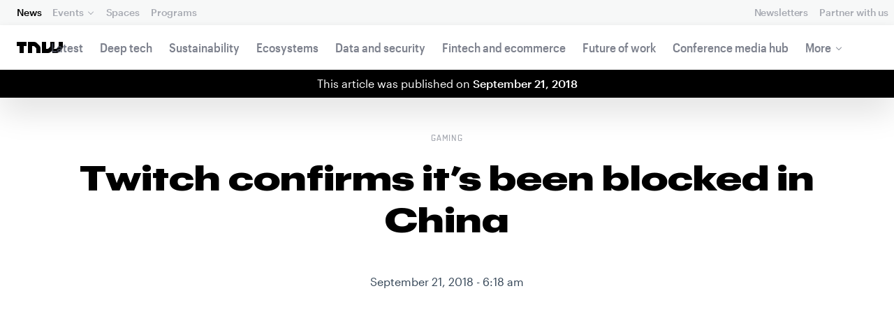

--- FILE ---
content_type: application/javascript
request_url: https://next.tnwcdn.com/assets/js/lib/modernizr-custom.js?af24e65ec70ba6a3571bc69de0e8f4e09ff399ea
body_size: 1465
content:
!function(e){var t={};function n(o){if(t[o])return t[o].exports;var r=t[o]={i:o,l:!1,exports:{}};return e[o].call(r.exports,r,r.exports,n),r.l=!0,r.exports}n.m=e,n.c=t,n.d=function(e,t,o){n.o(e,t)||Object.defineProperty(e,t,{enumerable:!0,get:o})},n.r=function(e){"undefined"!=typeof Symbol&&Symbol.toStringTag&&Object.defineProperty(e,Symbol.toStringTag,{value:"Module"}),Object.defineProperty(e,"__esModule",{value:!0})},n.t=function(e,t){if(1&t&&(e=n(e)),8&t)return e;if(4&t&&"object"==typeof e&&e&&e.__esModule)return e;var o=Object.create(null);if(n.r(o),Object.defineProperty(o,"default",{enumerable:!0,value:e}),2&t&&"string"!=typeof e)for(var r in e)n.d(o,r,function(t){return e[t]}.bind(null,r));return o},n.n=function(e){var t=e&&e.__esModule?function(){return e.default}:function(){return e};return n.d(t,"a",t),t},n.o=function(e,t){return Object.prototype.hasOwnProperty.call(e,t)},n.p="https://next.tnwcdn.com/",n(n.s=18)}({18:function(e,t,n){"use strict";n.r(t);var o=n(2),r=n.n(o);!function(e,t,n){function o(e,t){return r()(e)===t}function i(){return"function"!=typeof t.createElement?t.createElement(arguments[0]):d?t.createElementNS.call(t,"http://www.w3.org/2000/svg",arguments[0]):t.createElement.apply(t,arguments)}function s(){var e=t.body;return e||((e=i(d?"svg":"body")).fake=!0),e}var a=[],f=[],l={_version:"3.6.0",_config:{classPrefix:"",enableClasses:!0,enableJSClass:!0,usePrefixes:!0},_q:[],on:function(e,t){var n=this;setTimeout((function(){t(n[e])}),0)},addTest:function(e,t,n){f.push({name:e,fn:t,options:n})},addAsyncTest:function(e){f.push({name:null,fn:e})}},u=function(){};u.prototype=l,(u=new u).addTest("history",(function(){var t=navigator.userAgent;return(-1===t.indexOf("Android 2.")&&-1===t.indexOf("Android 4.0")||-1===t.indexOf("Mobile Safari")||-1!==t.indexOf("Chrome")||-1!==t.indexOf("Windows Phone")||"file:"===location.protocol)&&(e.history&&"pushState"in e.history)}));var c=t.documentElement,d="svg"===c.nodeName.toLowerCase(),p=l._config.usePrefixes?" -webkit- -moz- -o- -ms- ".split(" "):["",""];l._prefixes=p;var y=l.testStyles=function(e,n,o,r){var a,f,l,u,d="modernizr",p=i("div"),y=s();if(parseInt(o,10))for(;o--;)(l=i("div")).id=r?r[o]:d+(o+1),p.appendChild(l);return(a=i("style")).type="text/css",a.id="s"+d,(y.fake?y:p).appendChild(a),y.appendChild(p),a.styleSheet?a.styleSheet.cssText=e:a.appendChild(t.createTextNode(e)),p.id=d,y.fake&&(y.style.background="",y.style.overflow="hidden",u=c.style.overflow,c.style.overflow="hidden",c.appendChild(y)),f=n(p,e),y.fake?(y.parentNode.removeChild(y),c.style.overflow=u,c.offsetHeight):p.parentNode.removeChild(p),!!f};u.addTest("touchevents",(function(){var n;if("ontouchstart"in e||e.DocumentTouch&&t instanceof DocumentTouch)n=!0;else{var o=["@media (",p.join("touch-enabled),("),"heartz",")","{#modernizr{top:9px;position:absolute}}"].join("");y(o,(function(e){n=9===e.offsetTop}))}return n})),function(){var e,t,n,r,i,s;for(var l in f)if(f.hasOwnProperty(l)){if(e=[],(t=f[l]).name&&(e.push(t.name.toLowerCase()),t.options&&t.options.aliases&&t.options.aliases.length))for(n=0;n<t.options.aliases.length;n++)e.push(t.options.aliases[n].toLowerCase());for(r=o(t.fn,"function")?t.fn():t.fn,i=0;i<e.length;i++)1===(s=e[i].split(".")).length?u[s[0]]=r:(!u[s[0]]||u[s[0]]instanceof Boolean||(u[s[0]]=new Boolean(u[s[0]])),u[s[0]][s[1]]=r),a.push((r?"":"no-")+s.join("-"))}}(),function(e){var t=c.className,n=u._config.classPrefix||"";if(d&&(t=t.baseVal),u._config.enableJSClass){var o=new RegExp("(^|\\s)"+n+"no-js(\\s|$)");t=t.replace(o,"$1"+n+"js$2")}u._config.enableClasses&&(t+=" "+n+e.join(" "+n),d?c.className.baseVal=t:c.className=t)}(a),delete l.addTest,delete l.addAsyncTest;for(var m=0;m<u._q.length;m++)u._q[m]();e.Modernizr=u}(window,document)},2:function(e,t){function n(t){return e.exports=n="function"==typeof Symbol&&"symbol"==typeof Symbol.iterator?function(e){return typeof e}:function(e){return e&&"function"==typeof Symbol&&e.constructor===Symbol&&e!==Symbol.prototype?"symbol":typeof e},e.exports.__esModule=!0,e.exports.default=e.exports,n(t)}e.exports=n,e.exports.__esModule=!0,e.exports.default=e.exports}});